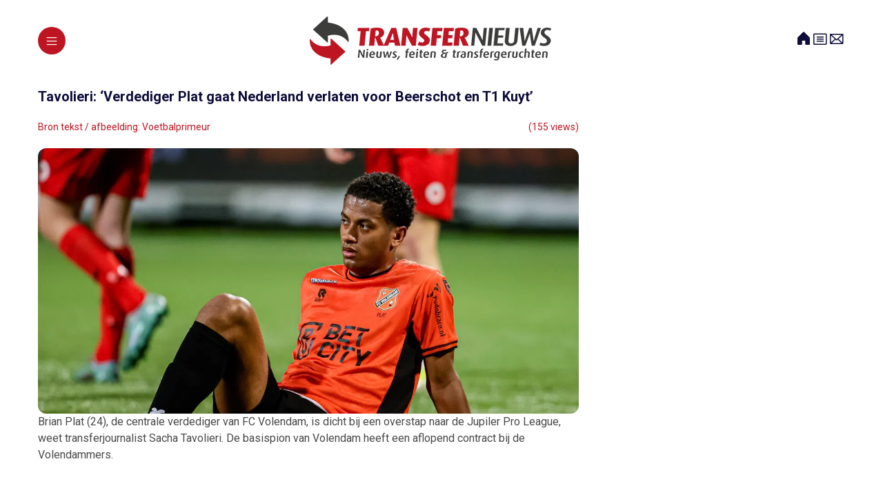

--- FILE ---
content_type: text/html; charset=UTF-8
request_url: https://www.transfernieuws.be/transfernieuws/tavolieri-lsquoverdediger-plat-gaat-nederland-verlaten-voor-beerschot-en-t1-kuytrsquo
body_size: 2943
content:
<!DOCTYPE html>
<html lang="nl">

<head>
    <title>Transfernieuws: Tavolieri: ‘Verdediger Plat gaat Nederland verlaten voor Beerschot en T1 Kuyt’ </title>
    <meta name="description" content="Brian Plat (24), de centrale verdediger van FC Volendam, is dicht bij een overstap naar de Jupiler Pro League, weet transferjournalist Sacha Tavolieri. De basispion van Volendam heeft een aflopend...">

    <meta property="og:title" content="Tavolieri: ‘Verdediger Plat gaat Nederland verlaten voor Beerschot en T1 Kuyt’ "/>
    <meta property="og:description" content="Brian Plat (24), de centrale verdediger van FC Volendam, is dicht bij een overstap naar de Jupiler Pro League, weet transferjournalist Sacha Tavolieri. De basispion van Volendam heeft een aflopend..."/>
    <meta property="og:image" content="https://webp.vp.cdn.pxr.nl/news/2024/06/18/c7bd480c22d49401449ceeb4df84978d721bc5c6.jpg?width=1200"/>

    <!-- Google Tag Manager -->
<script>(function(w,d,s,l,i){w[l]=w[l]||[];w[l].push({'gtm.start':
            new Date().getTime(),event:'gtm.js'});var f=d.getElementsByTagName(s)[0],
        j=d.createElement(s),dl=l!='dataLayer'?'&l='+l:'';j.async=true;j.src=
        'https://www.googletagmanager.com/gtm.js?id='+i+dl;f.parentNode.insertBefore(j,f);
    })(window,document,'script','dataLayer','GTM-TWLWJ5LP');</script>
<!-- End Google Tag Manager -->

<meta charset="UTF-8" />
<meta name="viewport" content="width=device-width, initial-scale=1.0" />

<link rel="shortcut icon" href="/assets/images/favicon.png" type="image/x-icon" />
<link rel="stylesheet" href="/assets/css/swiper.min.css" />

<script src="https://unpkg.com/@phosphor-icons/web"></script>
<link rel="manifest" href="/manifest.json" />
<script defer src="/index.js"></script>

<link rel="stylesheet" href="/style.css">
<link rel="stylesheet" href="/assets/css/swiper.min.css" />
<link rel="stylesheet" href="/assets/css/custom.css" />

<script src="https://kit.fontawesome.com/0de7908a1e.js" crossorigin="anonymous"></script>    <!-- Google tag (gtag.js) -->
<script async src="https://www.googletagmanager.com/gtag/js?id=G-H0QVSGV9RW"></script>
<script>
    window.dataLayer = window.dataLayer || [];
    function gtag(){dataLayer.push(arguments);}
    gtag('js', new Date());

    gtag('config', 'G-H0QVSGV9RW');
</script></head>

<body class="">
  <main class="container-larg px-6 py-6 overflow-hidden dark:bg-n900 dark:text-white">

      <!-- Header Section Start -->
      <div class="flex justify-between items-center">
    <div class="relative text-white bg-p1 rounded-full size-10 flex justify-center items-center sidebarOpenButton">
        <i class="ph ph-list text-xl"></i>
    </div>
    <a href="/" title="Laatste Transfernieuws">
        <img src="/assets/images/logo-transfernieuws.png" class="logo" alt="Laatste Transfernieuws">
    </a>
    <div class="flex items-center gap-5">
        <div class="header-social gap-4 text-white flex justify-around items-center text-2xl">
            <a href="/"><i class="ph-fill ph-house"></i></a>
            <a href="/achtergrondartikelen"><i class="ph ph-article"></i></a>
            <a href="/contact"><i class="ph ph-envelope"></i></a>
        </div>
    </div>
</div>      <!-- Header Section End -->

    <div class="news-detail flex gap-6 items-start">
      <div class="news-left">
        <div class="pt-8">
          <h2 class="heading-2 font-semibold">
              Tavolieri: ‘Verdediger Plat gaat Nederland verlaten voor Beerschot en T1 Kuyt’           </h2>
          <div class="flex justify-start items-center gap-2 text-sm py-5">
              <div class="flex justify-between items-center w-full text-p1">
                  <p>Bron tekst / afbeelding: Voetbalprimeur</p>
                  <p>(155 views)</p>
              </div>
          </div>
          <div class="flex flex-col gap-5">
            <div class="">
                 <img src="https://webp.vp.cdn.pxr.nl/news/2024/06/18/c7bd480c22d49401449ceeb4df84978d721bc5c6.jpg?width=1200" class="rounded-xl w-full" alt="" />
            </div>
            <p class="text-n500 dark:text-blackN500">
                                    Brian Plat (24), de centrale verdediger van FC Volendam, is dicht bij een overstap naar de Jupiler Pro League, weet transferjournalist Sacha Tavolieri. De basispion van Volendam heeft een aflopend contract bij de Volendammers.                
                <script async src="https://pagead2.googlesyndication.com/pagead/js/adsbygoogle.js"></script>
<!-- TN - Body1 -->
<ins class="adsbygoogle"
     style="display:block"
     data-ad-client="ca-pub-5340618529781361"
     data-ad-slot="6676367411"
     data-ad-format="auto"
     data-full-width-responsive="true"></ins>
<script>
    (adsbygoogle = window.adsbygoogle || []).push({});
</script>

                <a href="https://www.voetbalprimeur.be/nieuws/1207247/verdediger-plat-gaat-overstap-maken-van-nederland-naar-beerschot.html" target="_blank" class="primaryButton block" title="Transfernieuws: Tavolieri: ‘Verdediger Plat gaat Nederland verlaten voor Beerschot en T1 Kuyt’ " rel=“nofollow”>Lees het hele artikel op Voetbalprimeur</a>
            </p>

              <div class="bg-r50 border border-p1 dark:bg-blackN30 dark:border-blackN50 rounded-xl gap-4 p-5">
                      <p class="text-sm">
                          Transfernieuws verzamelt automatisch nieuwsberichten uit vrij toegankelijke openbare bronnen. De weergegeven informatie is afkomstig van reeds gepubliceerde content en dient uitsluitend ter verwijzing, doorverwijzing of samenvatting van nieuws uit externe bronnen. Waar mogelijk wordt gelinkt naar de originele publicatie.
                          <br><br>
                          Transfernieuws slaat geen afbeeldingen of multimedia-inhoud lokaal op. Afbeeldingen worden rechtstreeks geladen van de content delivery netwerken (CDN’s) van de oorspronkelijke aanbieders. Dit gebeurt uitsluitend wanneer deze bronnen publiek beschikbaar zijn zonder technische beperkingen.
                      </p>
              </div>
          </div>
        </div>
      </div>
      <div class="news-right"> 
        <!-- News area start -->
        <div class="pt-8">
            <script async src="https://pagead2.googlesyndication.com/pagead/js/adsbygoogle.js"></script>
<!-- TN - Sidebar1 -->
<ins class="adsbygoogle"
     style="display:block"
     data-ad-client="ca-pub-5340618529781361"
     data-ad-slot="4097455472"
     data-ad-format="auto"
     data-full-width-responsive="true"></ins>
<script>
    (adsbygoogle = window.adsbygoogle || []).push({});
</script>        </div>
      </div>
      <!-- News area end -->
    </div>

      <!-- Bottom Tab Link Start -->
      <div class="mobile-nav fixed bottom-0 left-0 right-0 flex justify-center items-center z-50">
    <div class="bg-p1 text-white flex justify-around items-center py-4 w-[430px] text-2xl rounded-t-lg">
        <a href="/"><i class="ph-fill ph-house"></i></a>
        <a href="/transfernieuws-per-club"><i class="ph ph-soccer-ball"></i></a>
        <a href="/achtergrondartikelen"><i class="ph ph-article"></i></a>
    </div>
</div>      <!-- Bottom Tab Link End -->

      <!-- Sidebar Area Start -->
      <div class="hidden bg-black/30 sidebarBg z-[998]"></div>
<div class="duration-500 z-[999] sidebarModal closeSidebarModal left-0 fixed top-0">
    <div class="w-[340px] bg-white rounded-r-xl h-full p-6 dark:bg-black">
        <div class="flex justify-between items-center">
            <img src="../../assets/images/icon.png">
            <button class="text-2xl sidebarCloseButton">
                <i class="ph ph-arrow-left"></i>
            </button>
        </div>
        <ul class="pt-8 flex flex-col gap-4">

            <a href="/">
                <li class="flex justify-between items-center pb-4 border-b border-dashed border-n50">
                    <div class="flex justify-start items-center gap-4">
                        <div class="p-2 text-2xl bg-n30 flex justify-center items-center rounded-full dark:bg-blackN30">
                            <i class="ph ph-number-square-one-thin"></i>
                        </div>
                        <p class="s-text font-semibold">Home</p>
                    </div>
                    <div class="">
                        <i class="ph ph-caret-right text-xl"></i>
                    </div>
                </li>
            </a>

            <a href="/laatste-transfernieuws" title="Laatste Transfernieuws">
                <li class="flex justify-between items-center pb-4 border-b border-dashed border-n50">
                    <div class="flex justify-start items-center gap-4">
                        <div class="p-2 text-2xl bg-n30 flex justify-center items-center rounded-full dark:bg-blackN30">
                            <i class="ph ph-number-square-one-thin"></i>
                        </div>
                        <p class="s-text font-semibold">Laatste Transfernieuws</p>
                    </div>
                    <div class="">
                        <i class="ph ph-caret-right text-xl"></i>
                    </div>
                </li>
            </a>

            <a href="/transfernieuws-per-club" title="Transfernieuws per club">
                <li class="flex justify-between items-center pb-4 border-b border-dashed border-n50">
                    <div class="flex justify-start items-center gap-4">
                        <div class="p-2 text-2xl bg-n30 flex justify-center items-center rounded-full dark:bg-blackN30">
                            <i class="ph ph-number-square-one-thin"></i>
                        </div>
                        <p class="s-text font-semibold">Transfernieuws per club</p>
                    </div>
                    <div class="">
                        <i class="ph ph-caret-right text-xl"></i>
                    </div>
                </li>
            </a>

            <a href="/transfernieuws-per-land" title="Transfernieuws per land">
                <li class="flex justify-between items-center pb-4 border-b border-dashed border-n50">
                    <div class="flex justify-start items-center gap-4">
                        <div class="p-2 text-2xl bg-n30 flex justify-center items-center rounded-full dark:bg-blackN30">
                            <i class="ph ph-number-square-one-thin"></i>
                        </div>
                        <p class="s-text font-semibold">Transfernieuws per land</p>
                    </div>
                    <div class="">
                        <i class="ph ph-caret-right text-xl"></i>
                    </div>
                </li>
            </a>

        </ul>
    </div>
</div>      <!-- Sidebar Area End -->

  </main>

  <!-- ==== js dependencies start ==== -->
  <script src="/index.js"></script>
<script src="/assets/js/plugins/plugins.js"></script>
<script src="/assets/js/main.js"></script>
<script src="/assets/js/plugins/plugin-custom.js"></script>
<script defer src="https://static.cloudflareinsights.com/beacon.min.js/vcd15cbe7772f49c399c6a5babf22c1241717689176015" integrity="sha512-ZpsOmlRQV6y907TI0dKBHq9Md29nnaEIPlkf84rnaERnq6zvWvPUqr2ft8M1aS28oN72PdrCzSjY4U6VaAw1EQ==" data-cf-beacon='{"version":"2024.11.0","token":"a8817489f49e40e490ecd161d5ecfd97","r":1,"server_timing":{"name":{"cfCacheStatus":true,"cfEdge":true,"cfExtPri":true,"cfL4":true,"cfOrigin":true,"cfSpeedBrain":true},"location_startswith":null}}' crossorigin="anonymous"></script>
</body>

</html>

--- FILE ---
content_type: text/html; charset=utf-8
request_url: https://www.google.com/recaptcha/api2/aframe
body_size: 266
content:
<!DOCTYPE HTML><html><head><meta http-equiv="content-type" content="text/html; charset=UTF-8"></head><body><script nonce="rNuCrTsX9JDl0eTFAyFrBw">/** Anti-fraud and anti-abuse applications only. See google.com/recaptcha */ try{var clients={'sodar':'https://pagead2.googlesyndication.com/pagead/sodar?'};window.addEventListener("message",function(a){try{if(a.source===window.parent){var b=JSON.parse(a.data);var c=clients[b['id']];if(c){var d=document.createElement('img');d.src=c+b['params']+'&rc='+(localStorage.getItem("rc::a")?sessionStorage.getItem("rc::b"):"");window.document.body.appendChild(d);sessionStorage.setItem("rc::e",parseInt(sessionStorage.getItem("rc::e")||0)+1);localStorage.setItem("rc::h",'1769030528122');}}}catch(b){}});window.parent.postMessage("_grecaptcha_ready", "*");}catch(b){}</script></body></html>

--- FILE ---
content_type: text/css
request_url: https://www.transfernieuws.be/style.css
body_size: 8968
content:
/*!*******************************************************************************************************************************************************************************!*\
  !*** css ./node_modules/css-loader/dist/cjs.js!./node_modules/postcss-loader/dist/cjs.js??ruleSet[1].rules[1].use[2]!./node_modules/sass-loader/dist/cjs.js!./src/style.scss ***!
  \*******************************************************************************************************************************************************************************/
@import url(https://fonts.googleapis.com/css2?family=Roboto:ital,wght@0,100;0,300;0,400;0,500;0,700;0,900;1,100;1,300;1,400;1,500;1,700;1,900&display=swap);

/*!***********************************************************************************************************************************************************************************!*\
  !*** css ./node_modules/css-loader/dist/cjs.js!./node_modules/postcss-loader/dist/cjs.js??ruleSet[1].rules[1].use[2]!./node_modules/sass-loader/dist/cjs.js!./src/style.scss (1) ***!
  \***********************************************************************************************************************************************************************************/
/*---------------------------------------
    Template Name:   ScoreX -  HTML Mobile Template
    Description:    Sports Live Update HTML Mobile Template
    Author Name:    Pixelaxis
    Author URI:     https://themeforest.net/user/pixelaxis
    Theme URI:      https://scorex-ivory.vercel.app/
    Version:        1.0
-----------------------------------------
             Table of contents
-----------------------------------------
Tailwind Import
Google font Import
Body Styles
Scrollbar Animation
Typography
Main Container styles
Margin Padding
Circle Wave Animation
Swiper Styles
OTP Styles
Keyframe Animations
---------------------------------------*/
/*! tailwindcss v3.4.3 | MIT License | https://tailwindcss.com*/
/*
1. Prevent padding and border from affecting element width. (https://github.com/mozdevs/cssremedy/issues/4)
2. Allow adding a border to an element by just adding a border-width. (https://github.com/tailwindcss/tailwindcss/pull/116)
*/
*,
::before,
::after {
  box-sizing: border-box;
  /* 1 */
  border-width: 0;
  /* 2 */
  border-style: solid;
  /* 2 */
  border-color: #e5e7eb;
  /* 2 */
}

::before,
::after {
  --tw-content: '';
}

/*
1. Use a consistent sensible line-height in all browsers.
2. Prevent adjustments of font size after orientation changes in iOS.
3. Use a more readable tab size.
4. Use the user's configured `sans` font-family by default.
5. Use the user's configured `sans` font-feature-settings by default.
6. Use the user's configured `sans` font-variation-settings by default.
7. Disable tap highlights on iOS
*/
html,
:host {
  line-height: 1.5;
  /* 1 */
  -webkit-text-size-adjust: 100%;
  /* 2 */
  -moz-tab-size: 4;
  /* 3 */
  -o-tab-size: 4;
  tab-size: 4;
  /* 3 */
  font-family: ui-sans-serif, system-ui, -apple-system, Segoe UI, Roboto, Ubuntu, Cantarell, Noto Sans, sans-serif, "Apple Color Emoji", "Segoe UI Emoji", "Segoe UI Symbol", "Noto Color Emoji";
  /* 4 */
  font-feature-settings: normal;
  /* 5 */
  font-variation-settings: normal;
  /* 6 */
  -webkit-tap-highlight-color: transparent;
  /* 7 */
}

/*
1. Remove the margin in all browsers.
2. Inherit line-height from `html` so users can set them as a class directly on the `html` element.
*/
body {
  margin: 0;
  /* 1 */
  line-height: inherit;
  /* 2 */
}

/*
1. Add the correct height in Firefox.
2. Correct the inheritance of border color in Firefox. (https://bugzilla.mozilla.org/show_bug.cgi?id=190655)
3. Ensure horizontal rules are visible by default.
*/
hr {
  height: 0;
  /* 1 */
  color: inherit;
  /* 2 */
  border-top-width: 1px;
  /* 3 */
}

/*
Add the correct text decoration in Chrome, Edge, and Safari.
*/
abbr:where([title]) {
  text-decoration: underline;
  -webkit-text-decoration: underline dotted;
  text-decoration: underline dotted;
}

/*
Remove the default font size and weight for headings.
*/
h1,
h2,
h3,
h4,
h5,
h6 {
  font-size: inherit;
  font-weight: inherit;
}

/*
Reset links to optimize for opt-in styling instead of opt-out.
*/
a {
  color: inherit;
  text-decoration: inherit;
}

/*
Add the correct font weight in Edge and Safari.
*/
b,
strong {
  font-weight: bolder;
}

/*
1. Use the user's configured `mono` font-family by default.
2. Use the user's configured `mono` font-feature-settings by default.
3. Use the user's configured `mono` font-variation-settings by default.
4. Correct the odd `em` font sizing in all browsers.
*/
code,
kbd,
samp,
pre {
  font-family: ui-monospace, SFMono-Regular, Menlo, Monaco, Consolas, "Liberation Mono", "Courier New", monospace;
  /* 1 */
  font-feature-settings: normal;
  /* 2 */
  font-variation-settings: normal;
  /* 3 */
  font-size: 1em;
  /* 4 */
}

/*
Add the correct font size in all browsers.
*/
small {
  font-size: 80%;
}

/*
Prevent `sub` and `sup` elements from affecting the line height in all browsers.
*/
sub,
sup {
  font-size: 75%;
  line-height: 0;
  position: relative;
  vertical-align: baseline;
}

sub {
  bottom: -0.25em;
}

sup {
  top: -0.5em;
}

/*
1. Remove text indentation from table contents in Chrome and Safari. (https://bugs.chromium.org/p/chromium/issues/detail?id=999088, https://bugs.webkit.org/show_bug.cgi?id=201297)
2. Correct table border color inheritance in all Chrome and Safari. (https://bugs.chromium.org/p/chromium/issues/detail?id=935729, https://bugs.webkit.org/show_bug.cgi?id=195016)
3. Remove gaps between table borders by default.
*/
table {
  text-indent: 0;
  /* 1 */
  border-color: inherit;
  /* 2 */
  border-collapse: collapse;
  /* 3 */
}

/*
1. Change the font styles in all browsers.
2. Remove the margin in Firefox and Safari.
3. Remove default padding in all browsers.
*/
button,
input,
optgroup,
select,
textarea {
  font-family: inherit;
  /* 1 */
  font-feature-settings: inherit;
  /* 1 */
  font-variation-settings: inherit;
  /* 1 */
  font-size: 100%;
  /* 1 */
  font-weight: inherit;
  /* 1 */
  line-height: inherit;
  /* 1 */
  letter-spacing: inherit;
  /* 1 */
  color: inherit;
  /* 1 */
  margin: 0;
  /* 2 */
  padding: 0;
  /* 3 */
}

/*
Remove the inheritance of text transform in Edge and Firefox.
*/
button,
select {
  text-transform: none;
}

/*
1. Correct the inability to style clickable types in iOS and Safari.
2. Remove default button styles.
*/
button,
input:where([type='button']),
input:where([type='reset']),
input:where([type='submit']) {
  -webkit-appearance: button;
  /* 1 */
  background-color: transparent;
  /* 2 */
  background-image: none;
  /* 2 */
}

/*
Use the modern Firefox focus style for all focusable elements.
*/
:-moz-focusring {
  outline: auto;
}

/*
Remove the additional `:invalid` styles in Firefox. (https://github.com/mozilla/gecko-dev/blob/2f9eacd9d3d995c937b4251a5557d95d494c9be1/layout/style/res/forms.css#L728-L737)
*/
:-moz-ui-invalid {
  box-shadow: none;
}

/*
Add the correct vertical alignment in Chrome and Firefox.
*/
progress {
  vertical-align: baseline;
}

/*
Correct the cursor style of increment and decrement buttons in Safari.
*/
::-webkit-inner-spin-button,
::-webkit-outer-spin-button {
  height: auto;
}

/*
1. Correct the odd appearance in Chrome and Safari.
2. Correct the outline style in Safari.
*/
[type='search'] {
  -webkit-appearance: textfield;
  /* 1 */
  outline-offset: -2px;
  /* 2 */
}

/*
Remove the inner padding in Chrome and Safari on macOS.
*/
::-webkit-search-decoration {
  -webkit-appearance: none;
}

/*
1. Correct the inability to style clickable types in iOS and Safari.
2. Change font properties to `inherit` in Safari.
*/
::-webkit-file-upload-button {
  -webkit-appearance: button;
  /* 1 */
  font: inherit;
  /* 2 */
}

/*
Add the correct display in Chrome and Safari.
*/
summary {
  display: list-item;
}

/*
Removes the default spacing and border for appropriate elements.
*/
blockquote,
dl,
dd,
h1,
h2,
h3,
h4,
h5,
h6,
hr,
figure,
p,
pre {
  margin: 0;
}

fieldset {
  margin: 0;
  padding: 0;
}

legend {
  padding: 0;
}

ol,
ul,
menu {
  list-style: none;
  margin: 0;
  padding: 0;
}

/*
Reset default styling for dialogs.
*/
dialog {
  padding: 0;
}

/*
Prevent resizing textareas horizontally by default.
*/
textarea {
  resize: vertical;
}

/*
1. Reset the default placeholder opacity in Firefox. (https://github.com/tailwindlabs/tailwindcss/issues/3300)
2. Set the default placeholder color to the user's configured gray 400 color.
*/
input::-moz-placeholder,
textarea::-moz-placeholder {
  opacity: 1;
  /* 1 */
  color: #9ca3af;
  /* 2 */
}

input::placeholder,
textarea::placeholder {
  opacity: 1;
  /* 1 */
  color: #9ca3af;
  /* 2 */
}

/*
Set the default cursor for buttons.
*/
button,
[role="button"] {
  cursor: pointer;
}

/*
Make sure disabled buttons don't get the pointer cursor.
*/
:disabled {
  cursor: default;
}

/*
1. Make replaced elements `display: block` by default. (https://github.com/mozdevs/cssremedy/issues/14)
2. Add `vertical-align: middle` to align replaced elements more sensibly by default. (https://github.com/jensimmons/cssremedy/issues/14#issuecomment-634934210)
   This can trigger a poorly considered lint error in some tools but is included by design.
*/
img,
svg,
video,
canvas,
audio,
iframe,
embed,
object {
  display: block;
  /* 1 */
  vertical-align: middle;
  /* 2 */
}

/*
Constrain images and videos to the parent width and preserve their intrinsic aspect ratio. (https://github.com/mozdevs/cssremedy/issues/14)
*/
img,
video {
  max-width: 100%;
  height: auto;
}

/* Make elements with the HTML hidden attribute stay hidden by default */
[hidden] {
  display: none;
}

*,
::before,
::after {
  --tw-border-spacing-x: 0;
  --tw-border-spacing-y: 0;
  --tw-translate-x: 0;
  --tw-translate-y: 0;
  --tw-rotate: 0;
  --tw-skew-x: 0;
  --tw-skew-y: 0;
  --tw-scale-x: 1;
  --tw-scale-y: 1;
  --tw-pan-x: ;
  --tw-pan-y: ;
  --tw-pinch-zoom: ;
  --tw-scroll-snap-strictness: proximity;
  --tw-gradient-from-position: ;
  --tw-gradient-via-position: ;
  --tw-gradient-to-position: ;
  --tw-ordinal: ;
  --tw-slashed-zero: ;
  --tw-numeric-figure: ;
  --tw-numeric-spacing: ;
  --tw-numeric-fraction: ;
  --tw-ring-inset: ;
  --tw-ring-offset-width: 0px;
  --tw-ring-offset-color: #fff;
  --tw-ring-color: rgba(59, 130, 246, 0.5);
  --tw-ring-offset-shadow: 0 0 rgba(0, 0, 0, 0);
  --tw-ring-shadow: 0 0 rgba(0, 0, 0, 0);
  --tw-shadow: 0 0 rgba(0, 0, 0, 0);
  --tw-shadow-colored: 0 0 rgba(0, 0, 0, 0);
  --tw-blur: ;
  --tw-brightness: ;
  --tw-contrast: ;
  --tw-grayscale: ;
  --tw-hue-rotate: ;
  --tw-invert: ;
  --tw-saturate: ;
  --tw-sepia: ;
  --tw-drop-shadow: ;
  --tw-backdrop-blur: ;
  --tw-backdrop-brightness: ;
  --tw-backdrop-contrast: ;
  --tw-backdrop-grayscale: ;
  --tw-backdrop-hue-rotate: ;
  --tw-backdrop-invert: ;
  --tw-backdrop-opacity: ;
  --tw-backdrop-saturate: ;
  --tw-backdrop-sepia: ;
  --tw-contain-size: ;
  --tw-contain-layout: ;
  --tw-contain-paint: ;
  --tw-contain-style: ;
}

::backdrop {
  --tw-border-spacing-x: 0;
  --tw-border-spacing-y: 0;
  --tw-translate-x: 0;
  --tw-translate-y: 0;
  --tw-rotate: 0;
  --tw-skew-x: 0;
  --tw-skew-y: 0;
  --tw-scale-x: 1;
  --tw-scale-y: 1;
  --tw-pan-x: ;
  --tw-pan-y: ;
  --tw-pinch-zoom: ;
  --tw-scroll-snap-strictness: proximity;
  --tw-gradient-from-position: ;
  --tw-gradient-via-position: ;
  --tw-gradient-to-position: ;
  --tw-ordinal: ;
  --tw-slashed-zero: ;
  --tw-numeric-figure: ;
  --tw-numeric-spacing: ;
  --tw-numeric-fraction: ;
  --tw-ring-inset: ;
  --tw-ring-offset-width: 0px;
  --tw-ring-offset-color: #fff;
  --tw-ring-color: rgba(59, 130, 246, 0.5);
  --tw-ring-offset-shadow: 0 0 rgba(0, 0, 0, 0);
  --tw-ring-shadow: 0 0 rgba(0, 0, 0, 0);
  --tw-shadow: 0 0 rgba(0, 0, 0, 0);
  --tw-shadow-colored: 0 0 rgba(0, 0, 0, 0);
  --tw-blur: ;
  --tw-brightness: ;
  --tw-contrast: ;
  --tw-grayscale: ;
  --tw-hue-rotate: ;
  --tw-invert: ;
  --tw-saturate: ;
  --tw-sepia: ;
  --tw-drop-shadow: ;
  --tw-backdrop-blur: ;
  --tw-backdrop-brightness: ;
  --tw-backdrop-contrast: ;
  --tw-backdrop-grayscale: ;
  --tw-backdrop-hue-rotate: ;
  --tw-backdrop-invert: ;
  --tw-backdrop-opacity: ;
  --tw-backdrop-saturate: ;
  --tw-backdrop-sepia: ;
  --tw-contain-size: ;
  --tw-contain-layout: ;
  --tw-contain-paint: ;
  --tw-contain-style: ;
}

.container {
  width: 100%;
}

@media (min-width: 576px) {
  .container {
    max-width: 576px;
  }
}

@media (min-width: 768px) {
  .container {
    max-width: 768px;
  }
}

@media (min-width: 992px) {
  .container {
    max-width: 992px;
  }
}

@media (min-width: 1200px) {
  .container {
    max-width: 1200px;
  }
}

@media (min-width: 1400px) {
  .container {
    max-width: 1400px;
  }
}

@media (min-width: 1536px) {
  .container {
    max-width: 1536px;
  }
}

@media (min-width: 1600px) {
  .container {
    max-width: 1600px;
  }
}

html {
  scroll-behavior: smooth;
}

/* Typography */
h1,
h2,
h3,
h4,
h5,
h6 {
  margin: 0px;
  padding: 0px;
  line-height: 120%;
}

p {
  line-height: 150%;
}

.display-2 {
  font-size: 40px;
}

.display-3 {
  font-size: 2.25rem;
  line-height: 2.5rem;
}

.heading-1 {
  font-size: 1.5rem;
  line-height: 2rem;
}

.heading-2 {
  font-size: 1.25rem;
  line-height: 1.75rem;
}

.heading-3 {
  font-size: 1rem;
  line-height: 1.75rem;
}

.lead-text {
  font-size: 1.25rem;
  line-height: 1.75rem;
}

.m-body {
  font-size: 1rem;
  line-height: 1.5rem;
}

.s-body {
  font-size: 0.875rem;
  line-height: 1.25rem;
}

/* Main Container styles */
.container {
  margin-left: auto;
  margin-right: auto;
  max-width: 430px;
}

/* stp = section top padding, sbp= section bottom padding */
/* Faq section start */
/* Modal create */
.modalOpen {
  visibility: visible;
  transform-origin: top;
  --tw-scale-x: 1;
  --tw-scale-y: 1;
  transform: translate(var(--tw-translate-x), var(--tw-translate-y)) rotate(var(--tw-rotate)) skewX(var(--tw-skew-x)) skewY(var(--tw-skew-y)) scaleX(1) scaleY(1);
  transform: translate(var(--tw-translate-x), var(--tw-translate-y)) rotate(var(--tw-rotate)) skewX(var(--tw-skew-x)) skewY(var(--tw-skew-y)) scaleX(var(--tw-scale-x)) scaleY(var(--tw-scale-y));
  opacity: 1;
}

.modalClose {
  visibility: hidden;
  transform-origin: top;
  --tw-scale-x: 0;
  --tw-scale-y: 0;
  transform: translate(var(--tw-translate-x), var(--tw-translate-y)) rotate(var(--tw-rotate)) skewX(var(--tw-skew-x)) skewY(var(--tw-skew-y)) scaleX(0) scaleY(0);
  transform: translate(var(--tw-translate-x), var(--tw-translate-y)) rotate(var(--tw-rotate)) skewX(var(--tw-skew-x)) skewY(var(--tw-skew-y)) scaleX(var(--tw-scale-x)) scaleY(var(--tw-scale-y));
  opacity: 0;
}

/* How it works border */
.primaryButton {
  width: 100%;
  border-radius: 0.75rem;
  border-width: 1px;
  --tw-border-opacity: 1;
  border-color: rgba(190, 21, 34,1);
  border-color: rgba(190, 21, 34, var(--tw-border-opacity));
  --tw-bg-opacity: 1;
  background-color: rgba(190, 21, 34,1);
  background-color: rgba(190, 21, 34, var(--tw-bg-opacity));
  padding-top: 0.75rem;
  padding-bottom: 0.75rem;
  text-align: center;
  font-size: 1rem;
  line-height: 1.5rem;
  font-weight: 600;
  --tw-text-opacity: 1;
  color: rgba(255, 255, 255, 1);
  color: rgba(255, 255, 255, var(--tw-text-opacity));
}

.primaryButtonOutline {
  width: 100%;
  border-radius: 0.75rem;
  border-width: 1px;
  --tw-border-opacity: 1;
  border-color: rgba(190, 21, 34,1);
  border-color: rgba(190, 21, 34, var(--tw-border-opacity));
  padding-top: 0.75rem;
  padding-bottom: 0.75rem;
  text-align: center;
  font-size: 1rem;
  line-height: 1.5rem;
  font-weight: 600;
  --tw-text-opacity: 1;
  color: rgba(190, 21, 34,1);
  color: rgba(190, 21, 34, var(--tw-text-opacity));
}

/* otp form */
.otp-form-item {
  width: 60px;
  height: 60px;
  border-radius: 0.5rem;
  border-width: 1px;
  --tw-border-opacity: 1;
  border-color: rgba(196, 196, 196, 1);
  border-color: rgba(196, 196, 196, var(--tw-border-opacity));
  text-align: center;
  font-size: 1.25rem;
  line-height: 1.75rem;
  font-weight: 600;
  outline: 2px solid transparent;
  outline-offset: 2px;
}

.otp-form-item:focus {
  border-width: 1px;
  --tw-border-opacity: 1;
  border-color: rgba(190, 21, 34,1);
  border-color: rgba(190, 21, 34, var(--tw-border-opacity));
}

/* Active Tab Item */
.activeTabButton {
  --tw-border-opacity: 1;
  border-color: rgba(190, 21, 34,1);
  border-color: rgba(190, 21, 34, var(--tw-border-opacity));
  --tw-text-opacity: 1;
  color: rgba(239, 68, 68, 1);
  color: rgba(239, 68, 68, var(--tw-text-opacity));
}

.activeTab {
  animation: fadeDown 0.5s linear;
}

.hiddenTab {
  display: none;
  animation: fadeDown2 0.5s linear;
}

/* Radio Button */
/* logout modal */
.openLogoutModal {
  position: fixed;
  top: 0px;
  right: 0px;
  bottom: 0px;
  left: 0px;
  display: flex;
  align-items: center;
  justify-content: center;
}

/* sidebar modal */
.openSidebarModal {
  --tw-translate-x: 0px;
  transform: translate(0px, var(--tw-translate-y)) rotate(var(--tw-rotate)) skewX(var(--tw-skew-x)) skewY(var(--tw-skew-y)) scaleX(var(--tw-scale-x)) scaleY(var(--tw-scale-y));
  transform: translate(var(--tw-translate-x), var(--tw-translate-y)) rotate(var(--tw-rotate)) skewX(var(--tw-skew-x)) skewY(var(--tw-skew-y)) scaleX(var(--tw-scale-x)) scaleY(var(--tw-scale-y));
}

.closeSidebarModal {
  --tw-translate-x: -100%;
  transform: translate(-100%, var(--tw-translate-y)) rotate(var(--tw-rotate)) skewX(var(--tw-skew-x)) skewY(var(--tw-skew-y)) scaleX(var(--tw-scale-x)) scaleY(var(--tw-scale-y));
  transform: translate(var(--tw-translate-x), var(--tw-translate-y)) rotate(var(--tw-rotate)) skewX(var(--tw-skew-x)) skewY(var(--tw-skew-y)) scaleX(var(--tw-scale-x)) scaleY(var(--tw-scale-y));
}

.sidebarBgOpen {
  position: fixed;
  top: 0px;
  right: 0px;
  bottom: 0px;
  left: 0px;
}

/* Select Game Header */
.activeSelectedGame {
  --tw-bg-opacity: 1;
  background-color: rgba(190, 21, 34,1);
  background-color: rgba(190, 21, 34, var(--tw-bg-opacity));
  --tw-text-opacity: 1;
  color: rgba(255, 255, 255, 1);
  color: rgba(255, 255, 255, var(--tw-text-opacity));
}

.inactiveSelectedGame {
  --tw-bg-opacity: 1;
  background-color: rgba(236, 236, 236, 1);
  background-color: rgba(236, 236, 236, var(--tw-bg-opacity));
}

.dark .inactiveSelectedGame {
  --tw-bg-opacity: 1;
  background-color: rgba(32, 32, 32, 1);
  background-color: rgba(32, 32, 32, var(--tw-bg-opacity));
}

/* Select Date Header */
.activeSelectDate {
  position: relative;
  --tw-bg-opacity: 1;
  background-color: rgba(254, 234, 235, 1);
  background-color: rgba(254, 234, 235, var(--tw-bg-opacity));
  --tw-text-opacity: 1;
  color: rgba(190, 21, 34,1);
  color: rgba(190, 21, 34, var(--tw-text-opacity));
}

.activeSelectDate::after {
  position: absolute;
  bottom: -2.25rem;
  left: 1.25rem;
  height: 3px;
  width: 1rem;
  border-radius: 9999px;
  content: var(--tw-content);
  --tw-bg-opacity: 1;
  background-color: rgba(190, 21, 34,1);
  background-color: rgba(190, 21, 34, var(--tw-bg-opacity));
}

.inactiveSelectDate {
  --tw-bg-opacity: 1;
  background-color: rgba(236, 236, 236, 1);
  background-color: rgba(236, 236, 236, var(--tw-bg-opacity));
  --tw-text-opacity: 1;
  color: rgba(20, 20, 20, 1);
  color: rgba(20, 20, 20, var(--tw-text-opacity));
}

.dark .inactiveSelectDate {
  --tw-bg-opacity: 1;
  background-color: rgba(32, 32, 32, 1);
  background-color: rgba(32, 32, 32, var(--tw-bg-opacity));
  --tw-text-opacity: 1;
  color: rgba(255, 255, 255, 1);
  color: rgba(255, 255, 255, var(--tw-text-opacity));
}

/* test */
.helloWorldList .item .world {
  --tw-text-opacity: 1;
  color: rgba(239, 68, 68, 1);
  color: rgba(239, 68, 68, var(--tw-text-opacity));
}

.helloWorldList .item.active .world {
  --tw-text-opacity: 1;
  color: rgba(0, 0, 0, 1);
  color: rgba(0, 0, 0, var(--tw-text-opacity));
}

.radioItems .item .circle-outer {
  border-width: 1px;
  --tw-border-opacity: 1;
  border-color: rgba(142, 142, 142, 1);
  border-color: rgba(142, 142, 142, var(--tw-border-opacity));
  padding: 0.125rem;
}

.radioItems .item .circle-outer .circle-inner {
  border-width: 1px;
  --tw-border-opacity: 1;
  border-color: rgba(142, 142, 142, 1);
  border-color: rgba(142, 142, 142, var(--tw-border-opacity));
}

.radioItems .item.active .circle-outer {
  --tw-border-opacity: 1;
  border-color: rgba(190, 21, 34,1);
  border-color: rgba(190, 21, 34, var(--tw-border-opacity));
}

.radioItems .item.active .circle-inner {
  --tw-border-opacity: 1;
  border-color: rgba(190, 21, 34,1);
  border-color: rgba(190, 21, 34, var(--tw-border-opacity));
  --tw-bg-opacity: 1;
  background-color: rgba(190, 21, 34,1);
  background-color: rgba(190, 21, 34, var(--tw-bg-opacity));
}

.tabItems .item {
  display: block;
  border-radius: 0.5rem;
  border-width: 1px;
  --tw-border-opacity: 1;
  border-color: rgba(236, 236, 236, 1);
  border-color: rgba(236, 236, 236, var(--tw-border-opacity));
  --tw-bg-opacity: 1;
  background-color: rgba(246, 246, 246, 1);
  background-color: rgba(246, 246, 246, var(--tw-bg-opacity));
  padding-left: 1.25rem;
  padding-right: 1.25rem;
  padding-top: 0.5rem;
  padding-bottom: 0.5rem;
  font-size: 1rem;
  line-height: 1.5rem;
  font-weight: 600;
}

.tabItems .item.active {
  border-width: 1px;
  --tw-border-opacity: 1;
  border-color: rgba(190, 21, 34,1);
  border-color: rgba(190, 21, 34, var(--tw-border-opacity));
  --tw-bg-opacity: 1;
  background-color: rgba(190, 21, 34,1);
  background-color: rgba(190, 21, 34, var(--tw-bg-opacity));
  --tw-text-opacity: 1;
  color: rgba(255, 255, 255, 1);
  color: rgba(255, 255, 255, var(--tw-text-opacity));
}

.visible {
  visibility: visible;
}

.static {
  position: static;
}

.fixed {
  position: fixed;
}

.absolute {
  position: absolute;
}

.relative {
  position: relative;
}

.sticky {
  position: sticky;
}

.inset-0 {
  top: 0px;
  right: 0px;
  bottom: 0px;
  left: 0px;
}

.-right-5 {
  right: -1.25rem;
}

.-right-6 {
  right: -1.5rem;
}

.-top-1 {
  top: -0.25rem;
}

.-top-3 {
  top: -0.75rem;
}

.bottom-0 {
  bottom: 0px;
}

.bottom-2 {
  bottom: 0.5rem;
}

.bottom-3 {
  bottom: 0.75rem;
}

.left-0 {
  left: 0px;
}

.left-0\.5 {
  left: 0.125rem;
}

.left-3 {
  left: 0.75rem;
}

.left-4 {
  left: 1rem;
}

.left-\[calc\(100\%-18px\)\] {
  left: calc(100% - 18px);
}

.right-0 {
  right: 0px;
}

.right-2 {
  right: 0.5rem;
}

.right-3 {
  right: 0.75rem;
}

.right-4 {
  right: 1rem;
}

.top-0 {
  top: 0px;
}

.top-0\.5 {
  top: 0.125rem;
}

.top-11 {
  top: 2.75rem;
}

.top-12 {
  top: 3rem;
}

.top-2 {
  top: 0.5rem;
}

.top-3 {
  top: 0.75rem;
}

.-z-10 {
  z-index: -10;
}

.z-10 {
  z-index: 10;
}

.z-20 {
  z-index: 20;
}

.z-40 {
  z-index: 40;
}

.z-50 {
  z-index: 50;
}

.z-\[500\] {
  z-index: 500;
}

.z-\[998\] {
  z-index: 998;
}

.z-\[999\] {
  z-index: 999;
}

.col-span-1 {
  grid-column: span 1 / span 1;
}

.col-span-12 {
  grid-column: span 12 / span 12;
}

.col-span-6 {
  grid-column: span 6 / span 6;
}

.m-1 {
  margin: 0.25rem;
}

.-mt-10 {
  margin-top: -2.5rem;
}

.-mt-3 {
  margin-top: -0.75rem;
}

.-mt-8 {
  margin-top: -2rem;
}

.-mt-\[10px\] {
  margin-top: -10px;
}

.-mt-\[11px\] {
  margin-top: -11px;
}

.ml-10 {
  margin-left: 2.5rem;
}

.ml-4 {
  margin-left: 1rem;
}

.mt-12 {
  margin-top: 3rem;
}

.mt-3 {
  margin-top: 0.75rem;
}

.mt-5 {
  margin-top: 1.25rem;
}

.mt-6 {
  margin-top: 1.5rem;
}

.mt-8 {
  margin-top: 2rem;
}

.block {
  display: block;
}

.inline-block {
  display: inline-block;
}

.inline {
  display: inline;
}

.flex {
  display: flex;
}

.table {
  display: table;
}

.grid {
  display: grid;
}

.contents {
  display: contents;
}

.hidden {
  display: none;
}

.size-1 {
  width: 0.25rem;
  height: 0.25rem;
}

.size-10 {
  width: 2.5rem;
  height: 2.5rem;
}

.size-11 {
  width: 2.75rem;
  height: 2.75rem;
}

.size-12 {
  width: 3rem;
  height: 3rem;
}

.size-14 {
  width: 3.5rem;
  height: 3.5rem;
}

.size-16 {
  width: 4rem;
  height: 4rem;
}

.size-3 {
  width: 0.75rem;
  height: 0.75rem;
}

.size-32 {
  width: 8rem;
  height: 8rem;
}

.size-4 {
  width: 1rem;
  height: 1rem;
}

.size-5 {
  width: 1.25rem;
  height: 1.25rem;
}

.size-6 {
  width: 1.5rem;
  height: 1.5rem;
}

.size-7 {
  width: 1.75rem;
  height: 1.75rem;
}

.size-8 {
  width: 2rem;
  height: 2rem;
}

.size-9 {
  width: 2.25rem;
  height: 2.25rem;
}

.size-\[120px\] {
  width: 120px;
  height: 120px;
}

.h-0 {
  height: 0px;
}

.h-1 {
  height: 0.25rem;
}

.h-2 {
  height: 0.5rem;
}

.h-5 {
  height: 1.25rem;
}

.h-\[100vh\] {
  height: 100vh;
}

.h-\[300px\] {
  height: 300px;
}

.h-\[80vh\] {
  height: 80vh;
}

.h-full {
  height: 100%;
}

.max-h-\[150px\] {
  max-height: 150px;
}

.max-h-\[500px\] {
  max-height: 500px;
}

.min-h-\[100vh\] {
  min-height: 100vh;
}

.w-0 {
  width: 0px;
}

.w-1 {
  width: 0.25rem;
}

.w-1\/2 {
  width: 50%;
}

.w-10 {
  width: 2.5rem;
}

.w-12 {
  width: 3rem;
}

.w-16 {
  width: 4rem;
}

.w-4 {
  width: 1rem;
}

.w-5 {
  width: 1.25rem;
}

.w-\[100\%\] {
  width: 100%;
}

.w-\[276px\] {
  width: 276px;
}

.w-\[280px\] {
  width: 280px;
}

.w-\[340px\] {
  width: 340px;
}

.w-\[430px\] {
  width: 430px;
}

.w-\[10\%\] {
  width: 10%;
}

.w-\[20\%\] {
  width: 20%;
}

.w-\[30\%\] {
  width: 30%;
}
.w-\[40\%\] {
  width: 40%;
}

.w-\[50\%\] {
  width: 50%;
}

.w-\[60\%\] {
  width: 60%;
}

.w-\[70\%\] {
  width: 70%;
}

.w-\[80\%\] {
  width: 80%;
}

.w-\[90\%\] {
  width: 90%;
}

.w-fit {
  width: -moz-fit-content;
  width: fit-content;
}

.w-full {
  width: 100%;
}

.min-w-max {
  min-width: -moz-max-content;
  min-width: max-content;
}

.max-w-\[150px\] {
  max-width: 150px;
}

.max-w-\[350px\] {
  max-width: 350px;
}

.shrink-0 {
  flex-shrink: 0;
}

.transform {
  transform: translate(var(--tw-translate-x), var(--tw-translate-y)) rotate(var(--tw-rotate)) skewX(var(--tw-skew-x)) skewY(var(--tw-skew-y)) scaleX(var(--tw-scale-x)) scaleY(var(--tw-scale-y));
}

.cursor-pointer {
  cursor: pointer;
}

.select-none {
  -webkit-user-select: none;
  -moz-user-select: none;
  user-select: none;
}

.resize {
  resize: both;
}

.grid-cols-12 {
  grid-template-columns: repeat(12, minmax(0, 1fr));
}

.grid-cols-2 {
  grid-template-columns: repeat(2, minmax(0, 1fr));
}

.flex-col {
  flex-direction: column;
}

.flex-wrap {
  flex-wrap: wrap;
}

.items-start {
  align-items: flex-start;
}

.items-center {
  align-items: center;
}

.justify-start {
  justify-content: flex-start;
}

.justify-end {
  justify-content: flex-end;
}

.justify-center {
  justify-content: center;
}

.justify-between {
  justify-content: space-between;
}

.justify-around {
  justify-content: space-around;
}

.gap-1 {
  gap: 0.25rem;
}

.gap-2 {
  gap: 0.5rem;
}

.gap-3 {
  gap: 0.75rem;
}

.gap-4 {
  gap: 1rem;
}

.gap-5 {
  gap: 1.25rem;
}

.gap-6 {
  gap: 1.5rem;
}

.gap-8 {
  gap: 2rem;
}

.overflow-auto {
  overflow: auto;
}

.overflow-hidden {
  overflow: hidden;
}

.overflow-y-auto {
  overflow-y: auto;
}

.text-nowrap {
  text-wrap: nowrap;
}

.rounded {
  border-radius: 0.25rem;
}

.rounded-2xl {
  border-radius: 1rem;
}

.rounded-\[4px\] {
  border-radius: 4px;
}

.rounded-full {
  border-radius: 9999px;
}

.rounded-lg {
  border-radius: 0.5rem;
}

.rounded-md {
  border-radius: 0.375rem;
}

.rounded-sm {
  border-radius: 0.125rem;
}

.rounded-xl {
  border-radius: 0.75rem;
}

.rounded-r-xl {
  border-top-right-radius: 0.75rem;
  border-bottom-right-radius: 0.75rem;
}

.rounded-t-2xl {
  border-top-left-radius: 1rem;
  border-top-right-radius: 1rem;
}

.rounded-t-lg {
  border-top-left-radius: 0.5rem;
  border-top-right-radius: 0.5rem;
}

.rounded-t-xl {
  border-top-left-radius: 0.75rem;
  border-top-right-radius: 0.75rem;
}

.border {
  border-width: 1px;
}

.border-b {
  border-bottom-width: 1px;
}

.border-b-2 {
  border-bottom-width: 2px;
}

.border-t {
  border-top-width: 1px;
}

.border-dashed {
  border-style: dashed;
}

.\!border-p1 {
  --tw-border-opacity: 1 !important;
  border-color: rgba(190, 21, 34,1) !important;
  border-color: rgba(190, 21, 34, var(--tw-border-opacity)) !important;
}

.border-n30 {
  --tw-border-opacity: 1;
  border-color: rgba(236, 236, 236, 1);
  border-color: rgba(236, 236, 236, var(--tw-border-opacity));
}

.border-n50 {
  --tw-border-opacity: 1;
  border-color: rgba(196, 196, 196, 1);
  border-color: rgba(196, 196, 196, var(--tw-border-opacity));
}

.border-n500 {
  --tw-border-opacity: 1;
  border-color: rgba(74, 74, 74, 1);
  border-color: rgba(74, 74, 74, var(--tw-border-opacity));
}

.border-n90 {
  --tw-border-opacity: 1;
  border-color: rgba(142, 142, 142, 1);
  border-color: rgba(142, 142, 142, var(--tw-border-opacity));
}

.border-p1 {
  --tw-border-opacity: 1;
  border-color: rgba(190, 21, 34,1);
  border-color: rgba(190, 21, 34, var(--tw-border-opacity));
}

.border-succes {
  --tw-border-opacity: 1;
  border-color: rgba(48, 181, 102,1);
  border-color: rgba(48, 181, 102, var(--tw-border-opacity));
}

.border-r75 {
  --tw-border-opacity: 1;
  border-color: rgba(251, 170, 175, 1);
  border-color: rgba(251, 170, 175, var(--tw-border-opacity));
}

.border-white {
  --tw-border-opacity: 1;
  border-color: rgba(255, 255, 255, 1);
  border-color: rgba(255, 255, 255, var(--tw-border-opacity));
}

.bg-\[\#77ED8B\] {
  --tw-bg-opacity: 1;
  background-color: rgba(119, 237, 139, 1);
  background-color: rgba(119, 237, 139, var(--tw-bg-opacity));
}

.bg-black {
  --tw-bg-opacity: 1;
  background-color: rgba(0, 0, 0, 1);
  background-color: rgba(0, 0, 0, var(--tw-bg-opacity));
}

.bg-black\/30 {
  background-color: rgba(0, 0, 0, 0.3);
}

.bg-black\/40 {
  background-color: rgba(0, 0, 0, 0.4);
}

.bg-n20 {
  --tw-bg-opacity: 1;
  background-color: rgba(246, 246, 246, 1);
  background-color: rgba(246, 246, 246, var(--tw-bg-opacity));
}

.bg-n30 {
  --tw-bg-opacity: 1;
  background-color: rgba(236, 236, 236, 1);
  background-color: rgba(236, 236, 236, var(--tw-bg-opacity));
}

.bg-n30\/60 {
  background-color: rgba(236, 236, 236, 0.6);
}

.bg-n40 {
  --tw-bg-opacity: 1;
  background-color: rgba(224, 224, 224, 1);
  background-color: rgba(224, 224, 224, var(--tw-bg-opacity));
}

.bg-succes {
  --tw-bg-opacity: 1;
  background-color: rgba(216, 238, 225, 1);
  background-color: rgba(216, 238, 225, var(--tw-bg-opacity));
}

.bg-n50 {
  --tw-bg-opacity: 1;
  background-color: rgba(196, 196, 196, 1);
  background-color: rgba(196, 196, 196, var(--tw-bg-opacity));
}

.bg-n900 {
  --tw-bg-opacity: 1;
  background-color: rgba(20, 20, 20, 1);
  background-color: rgba(20, 20, 20, var(--tw-bg-opacity));
}

.bg-n900\/60 {
  background-color: rgba(20, 20, 20, 0.6);
}

.bg-o300 {
  --tw-bg-opacity: 1;
  background-color: rgba(254, 161, 31, 1);
  background-color: rgba(254, 161, 31, var(--tw-bg-opacity));
}

.bg-p1 {
  --tw-bg-opacity: 1;
  background-color: rgba(190, 21, 34,1);
  background-color: rgba(190, 21, 34, var(--tw-bg-opacity));
}

.bg-r50 {
  --tw-bg-opacity: 1;
  background-color: rgba(254, 234, 235, 1);
  background-color: rgba(254, 234, 235, var(--tw-bg-opacity));
}

.bg-teal-500 {
  --tw-bg-opacity: 1;
  background-color: rgba(20, 184, 166, 1);
  background-color: rgba(20, 184, 166, var(--tw-bg-opacity));
}

.bg-transparent {
  background-color: transparent;
}

.bg-white {
  --tw-bg-opacity: 1;
  background-color: rgba(255, 255, 255, 1);
  background-color: rgba(255, 255, 255, var(--tw-bg-opacity));
}

.p-1 {
  padding: 0.25rem;
}

.p-2 {
  padding: 0.5rem;
}

.p-2\.5 {
  padding: 0.625rem;
}

.p-3 {
  padding: 0.75rem;
}

.p-4 {
  padding: 1rem;
}

.p-5 {
  padding: 1.25rem;
}

.p-6 {
  padding: 1.5rem;
}

.px-1 {
  padding-left: 0.25rem;
  padding-right: 0.25rem;
}

.px-10 {
  padding-left: 2.5rem;
  padding-right: 2.5rem;
}

.px-2 {
  padding-left: 0.5rem;
  padding-right: 0.5rem;
}

.px-3 {
  padding-left: 0.75rem;
  padding-right: 0.75rem;
}

.px-4 {
  padding-left: 1rem;
  padding-right: 1rem;
}

.px-5 {
  padding-left: 1.25rem;
  padding-right: 1.25rem;
}

.px-6 {
  padding-left: 1.5rem;
  padding-right: 1.5rem;
}

.py-0 {
  padding-top: 0px;
  padding-bottom: 0px;
}

.py-0\.5 {
  padding-top: 0.125rem;
  padding-bottom: 0.125rem;
}

.py-1 {
  padding-top: 0.25rem;
  padding-bottom: 0.25rem;
}

.py-2 {
  padding-top: 0.5rem;
  padding-bottom: 0.5rem;
}

.py-20 {
  padding-top: 5rem;
  padding-bottom: 5rem;
}

.py-3 {
  padding-top: 0.75rem;
  padding-bottom: 0.75rem;
}

.py-4 {
  padding-top: 1rem;
  padding-bottom: 1rem;
}

.py-5 {
  padding-top: 1.25rem;
  padding-bottom: 1.25rem;
}

.py-6 {
  padding-top: 1.5rem;
  padding-bottom: 1.5rem;
}

.py-8 {
  padding-top: 2rem;
  padding-bottom: 2rem;
}

.pb-1 {
  padding-bottom: 0.25rem;
}

.pb-12 {
  padding-bottom: 3rem;
}

.pb-14 {
  padding-bottom: 3.5rem;
}

.pb-16 {
  padding-bottom: 4rem;
}

.pb-2 {
  padding-bottom: 0.5rem;
}

.pb-20 {
  padding-bottom: 5rem;
}

.pb-24 {
  padding-bottom: 6rem;
}

.pb-3 {
  padding-bottom: 0.75rem;
}

.pb-4 {
  padding-bottom: 1rem;
}

.pb-5 {
  padding-bottom: 1.25rem;
}

.pb-6 {
  padding-bottom: 1.5rem;
}

.pb-8 {
  padding-bottom: 2rem;
}

.pl-1 {
  padding-left: 0.25rem;
}

.pl-2 {
  padding-left: 0.5rem;
}

.pl-5 {
  padding-left: 1.25rem;
}

.pl-6 {
  padding-left: 1.5rem;
}

.pl-7 {
  padding-left: 1.75rem;
}

.pr-2 {
  padding-right: 0.5rem;
}

.pr-6 {
  padding-right: 1.5rem;
}

.pt-0 {
  padding-top: 0px;
}

.pt-0\.5 {
  padding-top: 0.125rem;
}

.pt-1 {
  padding-top: 0.25rem;
}

.pt-10 {
  padding-top: 2.5rem;
}

.pt-12 {
  padding-top: 3rem;
}

.pt-2 {
  padding-top: 0.5rem;
}

.pt-3 {
  padding-top: 0.75rem;
}

.pt-32 {
  padding-top: 8rem;
}

.pt-4 {
  padding-top: 1rem;
}

.pt-5 {
  padding-top: 1.25rem;
}

.pt-6 {
  padding-top: 1.5rem;
}

.pt-7 {
  padding-top: 1.75rem;
}

.pt-8 {
  padding-top: 2rem;
}

.text-center {
  text-align: center;
}

.text-end {
  text-align: right;
}

.text-2xl {
  font-size: 1.5rem;
  line-height: 2rem;
}

.text-3xl {
  font-size: 1.875rem;
  line-height: 2.25rem;
}

.text-6xl {
  font-size: 3.75rem;
  line-height: 1;
}

.text-\[40px\] {
  font-size: 40px;
}

.text-base {
  font-size: 1rem;
  line-height: 1.5rem;
}

.text-lg {
  font-size: 1.125rem;
  line-height: 1.75rem;
}

.text-sm {
  font-size: 0.875rem;
  line-height: 1.25rem;
}

.text-xl {
  font-size: 1.25rem;
  line-height: 1.75rem;
}

.text-xs {
  font-size: 0.75rem;
  line-height: 1rem;
}

.font-bold {
  font-weight: 700;
}

.font-medium {
  font-weight: 500;
}

.font-semibold {
  font-weight: 600;
}

.uppercase {
  text-transform: uppercase;
}

.text-n500 {
  --tw-text-opacity: 1;
  color: rgba(74, 74, 74, 1);
  color: rgba(74, 74, 74, var(--tw-text-opacity));
}

.text-n90 {
  --tw-text-opacity: 1;
  color: rgba(142, 142, 142, 1);
  color: rgba(142, 142, 142, var(--tw-text-opacity));
}

.text-n900 {
  --tw-text-opacity: 1;
  color: rgba(20, 20, 20, 1);
  color: rgba(20, 20, 20, var(--tw-text-opacity));
}

.text-o300 {
  --tw-text-opacity: 1;
  color: rgba(254, 161, 31, 1);
  color: rgba(254, 161, 31, var(--tw-text-opacity));
}

.text-p1 {
  --tw-text-opacity: 1;
  color: rgba(190, 21, 34,1);
  color: rgba(190, 21, 34, var(--tw-text-opacity));
}

.text-white {
  --tw-text-opacity: 1;
  color: rgba(255, 255, 255, 1);
  color: rgba(255, 255, 255, var(--tw-text-opacity));
}

.opacity-0 {
  opacity: 0;
}

.shadow {
  --tw-shadow: 0 1px 3px 0 rgba(0, 0, 0, 0.1), 0 1px 2px -1px rgba(0, 0, 0, 0.1);
  --tw-shadow-colored: 0 1px 3px 0 var(--tw-shadow-color), 0 1px 2px -1px var(--tw-shadow-color);
  box-shadow: 0 0 rgba(0, 0, 0, 0), 0 0 rgba(0, 0, 0, 0), 0 1px 3px 0 rgba(0, 0, 0, 0.1), 0 1px 2px -1px rgba(0, 0, 0, 0.1);
  box-shadow: var(--tw-ring-offset-shadow, 0 0 rgba(0, 0, 0, 0)), var(--tw-ring-shadow, 0 0 rgba(0, 0, 0, 0)), var(--tw-shadow);
}

.outline-none {
  outline: 2px solid transparent;
  outline-offset: 2px;
}

.blur {
  --tw-blur: blur(8px);
  filter: blur(8px) var(--tw-brightness) var(--tw-contrast) var(--tw-grayscale) var(--tw-hue-rotate) var(--tw-invert) var(--tw-saturate) var(--tw-sepia) var(--tw-drop-shadow);
  filter: var(--tw-blur) var(--tw-brightness) var(--tw-contrast) var(--tw-grayscale) var(--tw-hue-rotate) var(--tw-invert) var(--tw-saturate) var(--tw-sepia) var(--tw-drop-shadow);
}

.invert {
  --tw-invert: invert(100%);
  filter: var(--tw-blur) var(--tw-brightness) var(--tw-contrast) var(--tw-grayscale) var(--tw-hue-rotate) invert(100%) var(--tw-saturate) var(--tw-sepia) var(--tw-drop-shadow);
  filter: var(--tw-blur) var(--tw-brightness) var(--tw-contrast) var(--tw-grayscale) var(--tw-hue-rotate) var(--tw-invert) var(--tw-saturate) var(--tw-sepia) var(--tw-drop-shadow);
}

.filter {
  filter: var(--tw-blur) var(--tw-brightness) var(--tw-contrast) var(--tw-grayscale) var(--tw-hue-rotate) var(--tw-invert) var(--tw-saturate) var(--tw-sepia) var(--tw-drop-shadow);
}

.transition {
  transition-property: color, background-color, border-color, text-decoration-color, fill, stroke, opacity, box-shadow, transform, filter, -webkit-backdrop-filter;
  transition-property: color, background-color, border-color, text-decoration-color, fill, stroke, opacity, box-shadow, transform, filter, backdrop-filter;
  transition-property: color, background-color, border-color, text-decoration-color, fill, stroke, opacity, box-shadow, transform, filter, backdrop-filter, -webkit-backdrop-filter;
  transition-timing-function: cubic-bezier(0.4, 0, 0.2, 1);
  transition-duration: 150ms;
}

.duration-500 {
  transition-duration: 500ms;
}

/* body styles */
body {
  margin: 0;
  padding: 0;
  font-family: "Roboto", sans-serif;
  -webkit-tap-highlight-color: transparent;
  color: #0e0d39;
}



/* Circle Wave Animation */
.wave-animation {
  z-index: 49;
  width: 100%;
  display: flex;
  justify-content: center;
  align-items: center;
  width: 140px;
  height: 140px;
  border-radius: 100%;
  color: white;
  position: relative;
}

@keyframes waves {
  0% {
    transform: scale(0.6, 0.6);
    opacity: 0.2;
    -ms-filter: "progid:DXImageTransform.Microsoft.Alpha(Opacity=0)";
  }

  50% {
    opacity: 0.7;
    -ms-filter: "progid:DXImageTransform.Microsoft.Alpha(Opacity=90)";
  }

  100% {
    transform: scale(1.2, 1.2);
    opacity: 0;
    -ms-filter: "progid:DXImageTransform.Microsoft.Alpha(Opacity=0)";
  }
}

.waves {
  position: absolute;
  width: 204px;
  height: 204px;
  background: #feeaeb;
  opacity: 0;
  -ms-filter: "progid:DXImageTransform.Microsoft.Alpha(Opacity=0)";
  border-radius: 100%;
  z-index: -1;
  animation: waves 3s ease-in-out infinite;
}

.wave-1 {
  animation-delay: 0s;
}

.wave-2 {
  animation-delay: 0.4s;
}

.wave-3 {
  animation-delay: 0.8s;
}

/* swiper */
.bottom-steps-slider .swiper-pagination {
  margin-top: 28px !important;
  position: relative !important;
}

.bottom-steps-slider .swiper-pagination-bullet {
  width: 6px;
  height: 6px;
  background-color: #f52f3b;
}

.bottom-steps-slider .swiper-pagination-bullet-active {
  background-color: #f52f3b;
  width: 20px;
  height: 6px;
  border-radius: 3px;
}

/* OTP */
.checkbox.style-c input:checked~.checkbox__checkmark {
  background-color: #f52f3b;
}

.checkbox.style-c input:checked~.checkbox__checkmark:after {
  opacity: 1;
}

.checkbox.style-c:hover input~.checkbox__checkmark {
  background-color: #eee;
}

.checkbox.style-c:hover input:checked~.checkbox__checkmark {
  background-color: #f52f3b;
}

/* Keyframe animation */
.circle {
  animation: circleAnimation 15s linear infinite;
}

.zoomInOut {
  animation: zoomInOutAnimation 10s linear infinite;
}

.jumping1 {
  animation: jumpingImage1 3s linear infinite;
}

.jumping2 {
  animation: jumpingImage2 3s linear infinite;
}

.slideRight {
  animation: slideRight 3s linear infinite;
}

.slideLeft {
  animation: slideLeft 3s linear infinite;
}

.animationTwo {
  animation: fadeDown2 0.5s linear;
}

.lineAnimation {
  animation: line 3s;
}

.animationOne {
  animation: fadeDown 0.5s linear;
}

@keyframes circleAnimation {
  0% {
    transform: rotate(0deg);
  }

  100% {
    transform: rotate(360deg);
  }
}

@keyframes zoomInOutAnimation {
  50% {
    transform: scale(0.9);
  }
}

@keyframes jumpingImage1 {
  50% {
    transform: translateY(10px);
  }
}

@keyframes jumpingImage2 {
  50% {
    transform: translateY(-10px);
  }
}

@keyframes slideRight {
  50% {
    transform: translateX(10px);
  }
}

@keyframes slideLeft {
  50% {
    transform: translateX(-10px);
  }
}

@keyframes fadeDown {
  0% {
    opacity: 0;
    transform: translateY(-20px);
  }

  100% {
    opacity: 1;
    transform: translateY(0);
  }
}

@keyframes fadeDown2 {
  0% {
    opacity: 0;
    transform: translateY(-20px);
  }

  100% {
    opacity: 1;
    transform: translateY(0);
  }
}

@keyframes line {
  0% {
    width: 0%;
  }

  100% {
    width: auto !important;
  }
}

.placeholder\:text-sm::-moz-placeholder {
  font-size: 0.875rem;
  line-height: 1.25rem;
}

.placeholder\:text-sm::placeholder {
  font-size: 0.875rem;
  line-height: 1.25rem;
}

.placeholder\:text-n500::-moz-placeholder {
  --tw-text-opacity: 1;
  color: rgba(74, 74, 74, 1);
  color: rgba(74, 74, 74, var(--tw-text-opacity));
}

.placeholder\:text-n500::placeholder {
  --tw-text-opacity: 1;
  color: rgba(74, 74, 74, 1);
  color: rgba(74, 74, 74, var(--tw-text-opacity));
}

.placeholder\:text-n90::-moz-placeholder {
  --tw-text-opacity: 1;
  color: rgba(142, 142, 142, 1);
  color: rgba(142, 142, 142, var(--tw-text-opacity));
}

.placeholder\:text-n90::placeholder {
  --tw-text-opacity: 1;
  color: rgba(142, 142, 142, 1);
  color: rgba(142, 142, 142, var(--tw-text-opacity));
}

.after\:absolute::after {
  content: var(--tw-content);
  position: absolute;
}

.after\:left-\[7px\]::after {
  content: var(--tw-content);
  left: 7px;
}

.after\:top-\[2px\]::after {
  content: var(--tw-content);
  top: 2px;
}

.after\:h-\[12px\]::after {
  content: var(--tw-content);
  height: 12px;
}

.after\:w-\[5px\]::after {
  content: var(--tw-content);
  width: 5px;
}

.after\:rotate-45::after {
  content: var(--tw-content);
  --tw-rotate: 45deg;
  transform: translate(var(--tw-translate-x), var(--tw-translate-y)) rotate(45deg) skewX(var(--tw-skew-x)) skewY(var(--tw-skew-y)) scaleX(var(--tw-scale-x)) scaleY(var(--tw-scale-y));
  transform: translate(var(--tw-translate-x), var(--tw-translate-y)) rotate(var(--tw-rotate)) skewX(var(--tw-skew-x)) skewY(var(--tw-skew-y)) scaleX(var(--tw-scale-x)) scaleY(var(--tw-scale-y));
}

.after\:border-b-\[2px\]::after {
  content: var(--tw-content);
  border-bottom-width: 2px;
}

.after\:border-l-0::after {
  content: var(--tw-content);
  border-left-width: 0px;
}

.after\:border-r-\[2px\]::after {
  content: var(--tw-content);
  border-right-width: 2px;
}

.after\:border-t-0::after {
  content: var(--tw-content);
  border-top-width: 0px;
}

.after\:opacity-0::after {
  content: var(--tw-content);
  opacity: 0;
}

.after\:duration-500::after {
  content: var(--tw-content);
  transition-duration: 500ms;
}

.focus-within\:border-p1:focus-within {
  --tw-border-opacity: 1;
  border-color: rgba(190, 21, 34,1);
  border-color: rgba(190, 21, 34, var(--tw-border-opacity));
}

.focus-within\:bg-r50:focus-within {
  --tw-bg-opacity: 1;
  background-color: rgba(254, 234, 235, 1);
  background-color: rgba(254, 234, 235, var(--tw-bg-opacity));
}

.dark .dark\:block {
  display: block;
}

.dark .dark\:hidden {
  display: none;
}

.dark .dark\:border-black {
  --tw-border-opacity: 1;
  border-color: rgba(0, 0, 0, 1);
  border-color: rgba(0, 0, 0, var(--tw-border-opacity));
}

.dark .dark\:border-blackN30 {
  --tw-border-opacity: 1;
  border-color: rgba(32, 32, 32, 1);
  border-color: rgba(32, 32, 32, var(--tw-border-opacity));
}

.dark .dark\:border-blackN50 {
  --tw-border-opacity: 1;
  border-color: rgba(62, 62, 62, 1);
  border-color: rgba(62, 62, 62, var(--tw-border-opacity));
}

.dark .dark\:bg-black {
  --tw-bg-opacity: 1;
  background-color: rgba(0, 0, 0, 1);
  background-color: rgba(0, 0, 0, var(--tw-bg-opacity));
}

.dark .dark\:bg-blackN30 {
  --tw-bg-opacity: 1;
  background-color: rgba(32, 32, 32, 1);
  background-color: rgba(32, 32, 32, var(--tw-bg-opacity));
}

.dark .dark\:bg-blackN40 {
  --tw-bg-opacity: 1;
  background-color: rgba(46, 46, 46, 1);
  background-color: rgba(46, 46, 46, var(--tw-bg-opacity));
}

.dark .dark\:bg-blackN60 {
  --tw-bg-opacity: 1;
  background-color: rgba(88, 88, 88, 1);
  background-color: rgba(88, 88, 88, var(--tw-bg-opacity));
}

.dark .dark\:bg-n900 {
  --tw-bg-opacity: 1;
  background-color: rgba(20, 20, 20, 1);
  background-color: rgba(20, 20, 20, var(--tw-bg-opacity));
}

.dark .dark\:bg-white\/20 {
  background-color: rgba(255, 255, 255, 0.2);
}

.dark .dark\:text-black {
  --tw-text-opacity: 1;
  color: rgba(0, 0, 0, 1);
  color: rgba(0, 0, 0, var(--tw-text-opacity));
}

.dark .dark\:text-blackN500 {
  --tw-text-opacity: 1;
  color: rgba(182, 182, 182, 1);
  color: rgba(182, 182, 182, var(--tw-text-opacity));
}

.dark .dark\:text-n90 {
  --tw-text-opacity: 1;
  color: rgba(142, 142, 142, 1);
  color: rgba(142, 142, 142, var(--tw-text-opacity));
}

.dark .dark\:text-white {
  --tw-text-opacity: 1;
  color: rgba(255, 255, 255, 1);
  color: rgba(255, 255, 255, var(--tw-text-opacity));
}

/*****/
.container-larg {
  max-width: 1218px;
  width: 100%;
  margin: 0 auto;
}

.flex-left {
  max-width: 70%;
}

.mobile-nav {
  display: none;
}

.header-social {
  color: #0e0d39;
}

.news-left {
  max-width: 67%;
  width: 100%;
}
.news-right {
  max-width: 33%;
  width: 100%;
}

.news-left-home {
  max-width: 70%;
  width: 100%;
}
.news-right-home {
  max-width: 30%;
  width: 100%;
}


@media only screen and (max-width: 1199px) {
  .flex-left {
    max-width: 67%;
  }
}

@media only screen and (max-width: 991px) {
  .flex-left {
    max-width: 59%;
  }

  .news-right .min-w-max {
    min-width: 110px;
  }

  .news-right a h3,
  .news-right-home a h3 {
    font-size: 14px !important;
    line-height: 20px;
  }
}

.logo {
  width: 350px; /* standaardgrootte voor desktop */
}

@media only screen and (max-width: 767px) {

  .logo {
    width: 240px; /* kleinere breedte op mobiel */
  }

  .sport-sec,
  .news-detail {
    display: block;
  }

  .flex-left,
  .news-left,
  .news-left-home {
    max-width: 100%;
  }

  .flex-right,
  .news-right,
  .news-right-home {
    padding-top: 30px;
    padding-left: 26px;
    max-width: 100%;
  }

  .header-social {
    display: none;
  }

  .mobile-nav {
    display: flex;
  }

  .container-larg {
    max-width: 477px;
  }
  /* Scrollbar Animation */
::-webkit-scrollbar-track {
  -webkit-box-shadow: inset 0 0 6px rgba(0, 0, 0, 0.3);
  background-color: #f5f5f5;
  height: 2px;
}

::-webkit-scrollbar {
  width: 6px;
  background-color: #f5f5f5;
  height: 4px;
  display: none;
}

::-webkit-scrollbar-thumb {
  background-color: #ec604f;
  border-radius: 3px;
  height: 2px;
}

}

@media only screen and (max-width: 575px) {
  .container-larg.px-6 {
    padding-left: 16px;
    padding-right: 16px;
  }

  .update-img {
    height: 215px;
  }

  .news-right .min-w-max {
    min-width: 115px;
  }
}

.flex-header {
  display: flex;
  flex-direction: row;
  gap: 1rem;
  align-items: stretch; /* Zorgt ervoor dat de kolommen even hoog worden */
}

.flex-header-left {
  flex: 3; /* 60% van de breedte */
  position: relative; /* Zorgt ervoor dat de afbeelding kan worden gepositioneerd */
}

.flex-header-left .image-wrapper {
  position: absolute;
  top: 0;
  left: 0;
  width: 100%;
  height: 100%;
}

.flex-header-left img {
  width: 100%;
  height: 100%; /* Dwingt de afbeelding om de volledige hoogte te vullen */
  object-fit: cover; /* Zorgt ervoor dat de afbeelding proportioneel blijft */
  object-position: top; /* Zorgt ervoor dat de afbeelding vanaf de bovenkant wordt uitgelijnd */
}

.flex-header-right {
  flex: 2; /* 40% van de breedte */
}

@media (max-width: 768px) {
  .flex-header {
    flex-direction: column; /* Zet de kolommen onder elkaar */
  }

  .flex-header-left,
  .flex-header-right {
    flex: 1; /* Beide kolommen nemen evenveel ruimte in bij stacking */
  }

  .flex-header-left .image-wrapper {
    position: relative; /* Laat de afbeelding zichzelf aanpassen op kleine schermen */
    height: auto;
  }

  .flex-header-left img {
    height: auto; /* Houdt de oorspronkelijke hoogte op kleine schermen */
  }
}

--- FILE ---
content_type: text/css
request_url: https://www.transfernieuws.be/assets/css/custom.css
body_size: 592
content:
article h2 {
    font-size: 1.4rem;
    margin-top: 2rem;
    margin-bottom: 1rem;
    color: #111;
    border-left: 4px solid #d71920;
    padding-left: 0.5rem;
}

article h4 {
    font-size: 1.4rem;
    margin-bottom: 1rem;
    color: #111;
    border-left: 4px solid #d71920;
    padding-left: 0.5rem;
}

article p {
    margin-bottom: 1rem;
    font-size: 1rem;
}

article ul {
    margin: 1rem 0;
    padding-left: 1.5rem;
    list-style-type: disc;
}

article li {
    margin-bottom: 0.5rem;
}

article strong {
    color: #000;
    font-weight: 600;
}

article a {
    color: #d71920;
}

article em {
    font-style: italic;
    color: #555;
}

article hr {
    margin: 2rem 0;
    border: none;
    border-top: 1px solid #eee;
}

/* Desktop only: vanaf 768px */
@media (min-width: 768px) {
    .desktop-min-h-250 {
        min-height: 250px;
    }
}

/* Standaard = mobiel */
.mobile-min-h-350 {
    min-height: 350px;
}

/* Desktop en groter: overschrijven naar geen minimumhoogte */
@media (min-width: 768px) {
    .mobile-min-h-350 {
        min-height: auto; /* of 0 als je echt geen beperking wilt */
    }
}

.text-stroke {
    text-shadow:
            -1px -1px 0 black,
            1px -1px 0 black,
            -1px  1px 0 black,
            1px  1px 0 black;
}

.image-overlay {
    position: relative;
    width: 100%;
    overflow: hidden;
    border-radius: 0.75rem;
}

.image-overlay img {
    display: block;
    width: 100%;
    /*height: auto;*/
    object-fit: cover;
    border-radius: 0.75rem;
}

/* De gradient overlay, exact over de afbeelding */
.gradient-overlay {
    position: absolute;
    inset: 0;
    pointer-events: none;
    background: linear-gradient(to bottom, rgba(0,0,0,0) 50%, rgba(0,0,0,0.75) 100%);
    z-index: 1;
    border-radius: 0.75rem;
}

/* Tekst bovenop de gradient */
.image-overlay .text-content {
    position: absolute;
    bottom: 1rem;
    left: 1rem;
    right: 1rem;
    z-index: 2;
    color: white;
    font-weight: 600;
}

/* Extra styling */
.text-content .meta {
    display: flex;
    align-items: center;
    gap: 0.5rem;
    font-size: 0.875rem;
}

.dot-separator {
    width: 4px;
    height: 4px;
    background: white;
    border-radius: 50%;
}

.title-row {
    display: flex;
    justify-content: space-between;
    align-items: flex-start;
    gap: 1rem;
    margin-top: 0.5rem;
}

.nieuws-container {
    display: flex;
    flex-direction: column;
    gap: 16px;
    align-items: flex-start;
}

/* Desktop-layout vanaf 640px breed */
@media (min-width: 640px) {
    .nieuws-container {
        flex-direction: row;
    }

    .nieuws-afbeelding {
        flex: 0 0 30%; /* 30% breedte */
    }

    .nieuws-tekst {
        flex: 1; /* 70% resterende ruimte */
    }
}

.nieuws-afbeelding img {
    width: 100%;
    height: auto;
    border-radius: 8px;
    object-fit: cover;
}

.seo h5 {
    color: rgba(190, 21, 34, 1);
    font-weight: bold;
    font-size: 0.875rem;
    line-height: 1.25rem;
    padding-top: 10px;
}

--- FILE ---
content_type: application/javascript
request_url: https://www.transfernieuws.be/assets/js/plugins/plugin-custom.js
body_size: 300
content:
"use strict";
document.addEventListener("DOMContentLoaded", function () {
  //ONBoarding slider Area
  const goToHomeButton = document.querySelector("#goToHomePage");
  const sliderSelect = document.querySelector(".bottom-steps-slider");
  const swiperNavButton = document.querySelector(".swiper-nav-button");
  const navButton = document.querySelector(".onboardingNavButton");

  //Onboarding slider
  let bottomStepsSlider = document.querySelectorAll(".bottom-steps-slider");
  bottomStepsSlider &&
    bottomStepsSlider.forEach(function (bottomStepsSlider) {
      var swiper = new Swiper(bottomStepsSlider, {
        slidesPerView: 1,
        slidesToShow: 1,
        paginationClickable: true,
        spaceBetween: 4,
        pagination: {
          el: ".swiper-pagination",
          clickable: true,
        },
        navigation: {
          nextEl: bottomStepsSlider.querySelector(".ara-next"),
          prevEl: bottomStepsSlider.querySelector(".ara-prev"),
        },
      });

      swiper.on("reachEnd", function () {
        swiperNavButton.classList.add("hidden");
        navButton.classList.remove("hidden");
      });
    });

  // Go To Home Page
  let count = 1;
  goToHomeButton &&
    goToHomeButton.addEventListener("click", () => {
      const totalSlider = sliderSelect.querySelectorAll(".swiper-slide");
      count++;
      if (count > totalSlider.length - 1) {
        swiperNavButton.classList.add("hidden");
        navButton.classList.remove("hidden");
      }
    });

  let liveScoreSlider = document.querySelectorAll(".live-score-carousel");
  liveScoreSlider &&
    liveScoreSlider.forEach(function (liveScoreSlider) {
      var swiper = new Swiper(liveScoreSlider, {
        loop: true,
        slidesPerView: 2.8,
        centeredSlides: true,
        slidesToShow: 1,
        spaceBetween: 12,
        breakpoints: {
          // when window width is >= 320px
          320: {
            slidesPerView: 1.2,
          },
          768: {
            slidesPerView: 1.5,
          },
          // when window width is >= 480px
          992: {
            slidesPerView: 2.2,
          },
          // when window width is >= 640px
          1200: {
            slidesPerView: 2.8,
          }
        }
      });
    });
});


--- FILE ---
content_type: application/javascript
request_url: https://www.transfernieuws.be/assets/js/main.js
body_size: 2276
content:
"use strict";

/*============================================ 
======== Table of JS Functions =========


============================================*/

document.addEventListener("DOMContentLoaded", function () {
  /*
===============================================================
=> Reusable Functions Start
===============================================================
  */
  // modal toggle function
  function modalToggle(modalName, modalBox, open, close) {
    modalName.addEventListener("click", () => {
      if (modalBox.classList.contains(open)) {
        modalBox.classList.remove(open);
        modalBox.classList.add(close);
        document.removeEventListener("click", closeDropdownOutside);
      } else {
        modalBox.classList.add(open);
        modalBox.classList.remove(close);
        document.addEventListener("click", closeDropdownOutside);
      }

      function closeDropdownOutside(event) {
        const isClickedInsideDropdown = modalBox.contains(event.target);
        const isClickedOnDropdownBtn = modalName.contains(event.target);

        if (!isClickedInsideDropdown && !isClickedOnDropdownBtn) {
          modalBox.classList.add(close);
          modalBox.classList.remove(open);
          document.removeEventListener("click", closeDropdownOutside);
        }
      }
    });
  }

  //select active item
  function selectOneItem(items) {
    if (items) {
      const item = items.querySelectorAll(".item");

      item.forEach((e) =>
        e.addEventListener("click", () => {
          if (!e.classList.contains("active")) {
            items.querySelector(".active").classList.remove("active");

            e.classList.add("active");
          }
        })
      );
    }
  }

  //select item from modal
  function selectItemFromModal(items, modalBox, slectText) {
    items.forEach((e) =>
      e.addEventListener("click", () => {
        modalBox.classList.remove("modalClose");
        modalBox.classList.add("modalOpen");
        slectText.innerHTML = e.textContent;
      })
    );
  }

  // Modal with different open and close button
  function modalDiffOpenClose(
    modalClass,
    modalOpenButtonClass,
    modalCloseButtonClass,
    closeModalClass,
    openModalClass
  ) {
    const modal = document.querySelector(`.${modalClass}`);
    const modalOpenButton = document.querySelector(`.${modalOpenButtonClass}`);
    const modalCloseButton = document.querySelector(
      `.${modalCloseButtonClass}`
    );

    modal &&
      modalOpenButton.addEventListener("click", () => {
        modal.classList.remove(closeModalClass);
        modal.classList.add(openModalClass);
      });

    modal &&
      modalCloseButton.addEventListener("click", () => {
        modal.classList.remove(openModalClass);
        modal.classList.add(closeModalClass);
      });
  }

  // Select One From Maney Item
  function selectItemFromMany(
    parentClass,
    itemClass,
    activeItemStyle,
    inactiveItemStye
  ) {
    const selectParentClass = document.querySelector(`.${parentClass}`);
    const items = selectParentClass?.querySelectorAll(`.${itemClass}`);

    selectParentClass &&
      items.forEach((e) => {
        e.addEventListener("click", () => {
          const activeItem = selectParentClass.querySelector(
            `.${activeItemStyle}`
          );

          const inactiveItem = e.querySelector(`.${inactiveItemStye}`);

          if (inactiveItem) {
            activeItem.classList.remove(activeItemStyle);
            activeItem.classList.add(inactiveItemStye);

            inactiveItem.classList.remove(inactiveItemStye);
            inactiveItem.classList.add(activeItemStyle);
          }
        });
      });
  }

  // Select One Item From Many
  function selectOneItem(items) {
    if (items) {
      const item = items.querySelectorAll(".item");

      item.forEach((e) =>
        e.addEventListener("click", () => {
          if (!e.classList.contains("active")) {
            items.querySelector(".active").classList.remove("active");

            e.classList.add("active");
          }
        })
      );
    }
  }

  function showPasswordFunc(item, passField) {
    item.addEventListener("click", () => {
      if (item.classList.contains("ph-eye-closed")) {
        item.classList.add("ph-eye");
        item.classList.remove("ph-eye-closed");
        passField.setAttribute("type", "text");
      } else {
        item.classList.remove("ph-eye");
        item.classList.add("ph-eye-closed");
        passField.setAttribute("type", "password");
      }
    });
  }

  /*
===============================================================
=> Reusable Functions End
===============================================================
*/

  //preloader
  // const preloader = document.querySelector(".preloader");
  // setTimeout(function () {
  //   preloader && preloader.classList.add("active");
  // }, 0);
  // setTimeout(() => {
  //   preloader && preloader.classList.add("hidden");
  //   preloader && preloader.classList.remove("active");
  // }, 2000);

  function createTab(
    tabArea,
    activeTabButtonClass,
    activeTabClass,
    hiddenTabClass,
    tabButtonClass,
    tabContentClass
  ) {
    const tabButtons = document.querySelectorAll(`.${tabButtonClass}`);
    const tabContent = document.querySelectorAll(`.${tabContentClass}`);

    tabButtons.forEach((e) => {
      e.addEventListener("click", () => {
        if (!e.classList.contains(activeTabClass)) {
          const activeTabButton = tabArea.querySelector(
            `.${activeTabButtonClass}`
          );
          const tabData = tabArea.querySelector(`#${e.id}_data`);

          activeTabButton.classList.remove(activeTabButtonClass);
          e.classList.add(activeTabButtonClass);

          tabArea
            .querySelector(`.${activeTabClass}`)
            .classList.remove(activeTabClass);
          //Add hiddentab class on every tab data element if the classlist doen't contain hiddentab class
          tabContent.forEach((e) => {
            if (!e.classList.contains(hiddenTabClass)) {
              e.classList.add(hiddenTabClass);
            }
          });

          tabData.classList.remove(hiddenTabClass);
          tabData.classList.add(activeTabClass);
        }
      });
    });
  }

  const liveMatchTab = document.querySelector(".liveMatchTab");
  liveMatchTab &&
    createTab(
      liveMatchTab,
      "activeTabButton",
      "activeTab",
      "hiddenTab",
      "tabButton",
      "tab-content"
    );

  const playerInfoTab = document.querySelector(".playerInfoTab");
  playerInfoTab &&
    createTab(
      playerInfoTab,
      "activeTabButton",
      "activeTab",
      "hiddenTab",
      "tabButton",
      "tab-content"
    );

  //check local storage
  const localStorageMode = localStorage.getItem("mode");
  const chooseModeButton = document.querySelector(".choose-mode");
  const selectWhiteCircle = chooseModeButton?.querySelector("div");

  function changeMode(mode) {
    if (mode === "dark") {
      document.querySelector("body").classList?.remove("white");
      document.querySelector("body").classList.add("dark");
    } else {
      document.querySelector("body").classList?.remove("dark");
      document.querySelector("body").classList.add("white");
    }
  }

  if (localStorageMode === "dark") {
    changeMode(localStorageMode);

    if (chooseModeButton) {
      chooseModeButton.classList?.remove("bg-n40");
      chooseModeButton.classList?.add("bg-p1");
      selectWhiteCircle.classList?.remove("left-0.5");
      selectWhiteCircle.classList?.add("left-[calc(100%-18px)]");
    }
  }

  // Light Mode Dark Mode

  chooseModeButton?.addEventListener("click", () => {
    if (localStorage.getItem("mode") === "dark") {
      localStorage.setItem("mode", "white");
      changeMode("white");
    } else {
      localStorage.setItem("mode", "dark");
      changeMode("dark");
    }
  });

  // custom swich
  const switchButton = document.querySelectorAll(".rounded-switch");

  switchButton?.forEach((e) => {
    e.addEventListener("click", () => {
      const circleButton = e.querySelector("div");
      if (circleButton.classList.contains("left-0.5")) {
        e.classList.remove("bg-n40");
        e.classList.add("bg-p1");

        circleButton.classList.remove("left-0.5");
        circleButton.classList.add("left-[calc(100%-18px)]");
      } else {
        e.classList.add("bg-n40");
        e.classList.remove("bg-p1");

        circleButton.classList.add("left-0.5");
        circleButton.classList.remove("left-[calc(100%-18px)]");
      }
    });
  });

  // FAQ Item Toggle
  let accordion = document.querySelectorAll(".faq-accordion");

  accordion.forEach((item, index) => {
    accordion[index].addEventListener("click", function () {
      let faqAnswer = this.nextElementSibling;
      let parent = accordion[index].parentElement;

      // Close all other accordions
      accordion.forEach((otherAccordion, otherIndex) => {
        if (otherIndex !== index) {
          let otherFaqAnswer = otherAccordion.nextElementSibling;
          otherFaqAnswer.style.height = null;
          otherAccordion.querySelector("i").classList.remove("text-p1");
          otherAccordion.parentElement.classList.remove("!border-p1");
        }
      });

      // Toggle open/close for the clicked accordion
      if (faqAnswer.style.height) {
        faqAnswer.style.height = null;
      } else {
        faqAnswer.style.height = faqAnswer.scrollHeight + "px";
      }

      accordion[index].parentElement.classList.add("!border-p1");

      // Toggle classes for the clicked accordion
      accordion[index].querySelector("i").classList.toggle("ph-caret-down");
      accordion[index].querySelector("i").classList.toggle("ph-caret-up");
      accordion[index].querySelector("i").classList.add("text-p1");
    });
  });

  // Country Select Modal
  const selectCountry = document.querySelector("#selectCountry");
  const selectCountryModal = document.querySelector(".selectCountryModal");

  const selectedCountry = document.querySelector(".selectedCountry");
  const sortByItem = selectCountryModal?.querySelectorAll(".sortbyItem");

  selectCountry &&
    modalToggle(selectCountry, selectCountryModal, "modalOpen", "modalClose");

  selectedCountry &&
    selectItemFromModal(sortByItem, selectCountryModal, selectedCountry);

  //Select City Modal
  const selectCity = document.querySelector("#selectCity");
  const selectCityModal = document.querySelector(".selectCityModal");

  const selectedCity = document.querySelector(".selectedCity");
  const sortByItem2 = selectCityModal?.querySelectorAll(".sortbyItem");

  selectCity &&
    modalToggle(selectCity, selectCityModal, "modalOpen", "modalClose");

  selectedCity &&
    selectItemFromModal(sortByItem2, selectCityModal, selectedCity);

  // logout modal
  modalDiffOpenClose(
    "logoutModal",
    "logoutModalButton",
    "logoutCloseButton",
    "hidden",
    "openLogoutModal"
  );

  // Sidebar Modal
  modalDiffOpenClose(
    "sidebarModal",
    "sidebarOpenButton",
    "sidebarCloseButton",
    "closeSidebarModal",
    "openSidebarModal"
  );
  modalDiffOpenClose(
    "sidebarBg",
    "sidebarOpenButton",
    "sidebarCloseButton",
    "hidden",
    "sidebarBgOpen"
  );

  // Select Games From Home Page
  selectItemFromMany(
    "selectGamesFromHeader",
    "game",
    "activeSelectedGame",
    "inactiveSelectedGame"
  );

  selectItemFromMany(
    "selectDate",
    "dateItem",
    "activeSelectDate",
    "inactiveSelectDate"
  );

  //language selectd
  const suggestedItems = document.querySelector(".suggestedItems");
  const otherLanguages = document.querySelector(".otherLanguages");

  suggestedItems && selectOneItem(suggestedItems);
  otherLanguages && selectOneItem(otherLanguages);

  //country modal
  const countryModal2 = document.querySelector(".countryModal2");
  const countryModalBox2 = document.querySelector(".countryModalBox2");

  if (countryModal2) {
    const countryList2 = countryModal2.querySelectorAll(".item");
    const selectedItem = countryModal2.querySelector(".selectedCountry2");

    modalToggle(countryModal2, countryModalBox2, "modalOpen", "modalClose");
    selectItemFromModal(countryList2, countryModalBox2, selectedItem);
  }

  //show password
  const passowordShow = document.querySelector(".passowordShow");
  const passwordField = document.querySelector(".passwordField");
  if (passowordShow) {
    showPasswordFunc(passowordShow, passwordField);
  }
  const confirmPasswordShow = document.querySelector(".confirmPasswordShow");
  const confirmPasswordField = document.querySelector(".confirmPasswordField");
  if (confirmPasswordShow) {
    showPasswordFunc(confirmPasswordShow, confirmPasswordField);
  }
});
